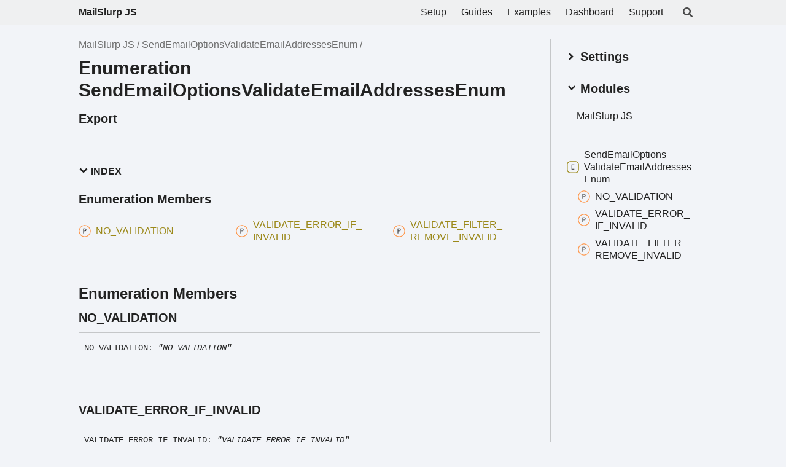

--- FILE ---
content_type: text/css; charset=utf-8
request_url: https://js.mailslurp.com/assets/style.css
body_size: 5093
content:
:root {
    /* Light */
    --light-color-background: #f2f4f8;
    --light-color-background-secondary: #eff0f1;
    --light-color-warning-text: #222;
    --light-color-background-warning: #e6e600;
    --light-color-icon-background: var(--light-color-background);
    --light-color-accent: #c5c7c9;
    --light-color-text: #222;
    --light-color-text-aside: #707070;
    --light-color-link: #4da6ff;
    --light-color-ts: #db1373;
    --light-color-ts-interface: #139d2c;
    --light-color-ts-enum: #9c891a;
    --light-color-ts-class: #2484e5;
    --light-color-ts-function: #572be7;
    --light-color-ts-namespace: #b111c9;
    --light-color-ts-private: #707070;
    --light-color-ts-variable: #4d68ff;
    --light-external-icon: url("data:image/svg+xml;utf8,<svg xmlns='http://www.w3.org/2000/svg' viewBox='0 0 100 100' width='10' height='10'><path fill-opacity='0' stroke='%23000' stroke-width='10' d='m43,35H5v60h60V57M45,5v10l10,10-30,30 20,20 30-30 10,10h10V5z'/></svg>");
    --light-color-scheme: light;

    /* Dark */
    --dark-color-background: #2b2e33;
    --dark-color-background-secondary: #1e2024;
    --dark-color-background-warning: #bebe00;
    --dark-color-warning-text: #222;
    --dark-color-icon-background: var(--dark-color-background-secondary);
    --dark-color-accent: #9096a2;
    --dark-color-text: #f5f5f5;
    --dark-color-text-aside: #dddddd;
    --dark-color-link: #00aff4;
    --dark-color-ts: #ff6492;
    --dark-color-ts-interface: #6cff87;
    --dark-color-ts-enum: #f4d93e;
    --dark-color-ts-class: #61b0ff;
    --dark-color-ts-function: #9772ff;
    --dark-color-ts-namespace: #e14dff;
    --dark-color-ts-private: #e2e2e2;
    --dark-color-ts-variable: #4d68ff;
    --dark-external-icon: url("data:image/svg+xml;utf8,<svg xmlns='http://www.w3.org/2000/svg' viewBox='0 0 100 100' width='10' height='10'><path fill-opacity='0' stroke='%23fff' stroke-width='10' d='m43,35H5v60h60V57M45,5v10l10,10-30,30 20,20 30-30 10,10h10V5z'/></svg>");
    --dark-color-scheme: dark;
}

@media (prefers-color-scheme: light) {
    :root {
        --color-background: var(--light-color-background);
        --color-background-secondary: var(--light-color-background-secondary);
        --color-background-warning: var(--light-color-background-warning);
        --color-warning-text: var(--light-color-warning-text);
        --color-icon-background: var(--light-color-icon-background);
        --color-accent: var(--light-color-accent);
        --color-text: var(--light-color-text);
        --color-text-aside: var(--light-color-text-aside);
        --color-link: var(--light-color-link);
        --color-ts: var(--light-color-ts);
        --color-ts-interface: var(--light-color-ts-interface);
        --color-ts-enum: var(--light-color-ts-enum);
        --color-ts-class: var(--light-color-ts-class);
        --color-ts-function: var(--light-color-ts-function);
        --color-ts-namespace: var(--light-color-ts-namespace);
        --color-ts-private: var(--light-color-ts-private);
        --color-ts-variable: var(--light-color-ts-variable);
        --external-icon: var(--light-external-icon);
        --color-scheme: var(--light-color-scheme);
    }
}

@media (prefers-color-scheme: dark) {
    :root {
        --color-background: var(--dark-color-background);
        --color-background-secondary: var(--dark-color-background-secondary);
        --color-background-warning: var(--dark-color-background-warning);
        --color-warning-text: var(--dark-color-warning-text);
        --color-icon-background: var(--dark-color-icon-background);
        --color-accent: var(--dark-color-accent);
        --color-text: var(--dark-color-text);
        --color-text-aside: var(--dark-color-text-aside);
        --color-link: var(--dark-color-link);
        --color-ts: var(--dark-color-ts);
        --color-ts-interface: var(--dark-color-ts-interface);
        --color-ts-enum: var(--dark-color-ts-enum);
        --color-ts-class: var(--dark-color-ts-class);
        --color-ts-function: var(--dark-color-ts-function);
        --color-ts-namespace: var(--dark-color-ts-namespace);
        --color-ts-private: var(--dark-color-ts-private);
        --color-ts-variable: var(--dark-color-ts-variable);
        --external-icon: var(--dark-external-icon);
        --color-scheme: var(--dark-color-scheme);
    }
}

html {
    color-scheme: var(--color-scheme);
}

body {
    margin: 0;
}

:root[data-theme="light"] {
    --color-background: var(--light-color-background);
    --color-background-secondary: var(--light-color-background-secondary);
    --color-background-warning: var(--light-color-background-warning);
    --color-warning-text: var(--light-color-warning-text);
    --color-icon-background: var(--light-color-icon-background);
    --color-accent: var(--light-color-accent);
    --color-text: var(--light-color-text);
    --color-text-aside: var(--light-color-text-aside);
    --color-link: var(--light-color-link);
    --color-ts: var(--light-color-ts);
    --color-ts-interface: var(--light-color-ts-interface);
    --color-ts-enum: var(--light-color-ts-enum);
    --color-ts-class: var(--light-color-ts-class);
    --color-ts-function: var(--light-color-ts-function);
    --color-ts-namespace: var(--light-color-ts-namespace);
    --color-ts-private: var(--light-color-ts-private);
    --color-ts-variable: var(--light-color-ts-variable);
    --external-icon: var(--light-external-icon);
    --color-scheme: var(--light-color-scheme);
}

:root[data-theme="dark"] {
    --color-background: var(--dark-color-background);
    --color-background-secondary: var(--dark-color-background-secondary);
    --color-background-warning: var(--dark-color-background-warning);
    --color-warning-text: var(--dark-color-warning-text);
    --color-icon-background: var(--dark-color-icon-background);
    --color-accent: var(--dark-color-accent);
    --color-text: var(--dark-color-text);
    --color-text-aside: var(--dark-color-text-aside);
    --color-link: var(--dark-color-link);
    --color-ts: var(--dark-color-ts);
    --color-ts-interface: var(--dark-color-ts-interface);
    --color-ts-enum: var(--dark-color-ts-enum);
    --color-ts-class: var(--dark-color-ts-class);
    --color-ts-function: var(--dark-color-ts-function);
    --color-ts-namespace: var(--dark-color-ts-namespace);
    --color-ts-private: var(--dark-color-ts-private);
    --color-ts-variable: var(--dark-color-ts-variable);
    --external-icon: var(--dark-external-icon);
    --color-scheme: var(--dark-color-scheme);
}

.always-visible,
.always-visible .tsd-signatures {
    display: inherit !important;
}

h1,
h2,
h3,
h4,
h5,
h6 {
    line-height: 1.2;
}

h1 {
    font-size: 1.875rem;
    margin: 0.67rem 0;
}

h2 {
    font-size: 1.5rem;
    margin: 0.83rem 0;
}

h3 {
    font-size: 1.25rem;
    margin: 1rem 0;
}

h4 {
    font-size: 1.05rem;
    margin: 1.33rem 0;
}

h5 {
    font-size: 1rem;
    margin: 1.5rem 0;
}

h6 {
    font-size: 0.875rem;
    margin: 2.33rem 0;
}

.uppercase {
    text-transform: uppercase;
}

pre {
    white-space: pre;
    white-space: pre-wrap;
    word-wrap: break-word;
}

dl,
menu,
ol,
ul {
    margin: 1em 0;
}

dd {
    margin: 0 0 0 40px;
}

.container {
    max-width: 1600px;
    padding: 0 2rem;
}

@media (min-width: 640px) {
    .container {
        padding: 0 4rem;
    }
}
@media (min-width: 1200px) {
    .container {
        padding: 0 8rem;
    }
}
@media (min-width: 1600px) {
    .container {
        padding: 0 12rem;
    }
}

/* Footer */
.tsd-generator {
    border-top: 1px solid var(--color-accent);
    padding-top: 1rem;
    padding-bottom: 1rem;
    max-height: 3.5rem;
}

.tsd-generator > p {
    margin-top: 0;
    margin-bottom: 0;
    padding: 0 1rem;
}

.container-main {
    display: flex;
    justify-content: space-between;
    position: relative;
    margin: 0 auto;
}

.col-4,
.col-8 {
    box-sizing: border-box;
    float: left;
    padding: 2rem 1rem;
}

.col-4 {
    flex: 0 0 25%;
}
.col-8 {
    flex: 1 0;
    flex-wrap: wrap;
    padding-left: 0;
}

@keyframes fade-in {
    from {
        opacity: 0;
    }
    to {
        opacity: 1;
    }
}
@keyframes fade-out {
    from {
        opacity: 1;
        visibility: visible;
    }
    to {
        opacity: 0;
    }
}
@keyframes fade-in-delayed {
    0% {
        opacity: 0;
    }
    33% {
        opacity: 0;
    }
    100% {
        opacity: 1;
    }
}
@keyframes fade-out-delayed {
    0% {
        opacity: 1;
        visibility: visible;
    }
    66% {
        opacity: 0;
    }
    100% {
        opacity: 0;
    }
}
@keyframes shift-to-left {
    from {
        transform: translate(0, 0);
    }
    to {
        transform: translate(-25%, 0);
    }
}
@keyframes unshift-to-left {
    from {
        transform: translate(-25%, 0);
    }
    to {
        transform: translate(0, 0);
    }
}
@keyframes pop-in-from-right {
    from {
        transform: translate(100%, 0);
    }
    to {
        transform: translate(0, 0);
    }
}
@keyframes pop-out-to-right {
    from {
        transform: translate(0, 0);
        visibility: visible;
    }
    to {
        transform: translate(100%, 0);
    }
}
body {
    background: var(--color-background);
    font-family: "Segoe UI", sans-serif;
    font-size: 16px;
    color: var(--color-text);
}

a {
    color: var(--color-link);
    text-decoration: none;
}
a:hover {
    text-decoration: underline;
}
a.external[target="_blank"] {
    background-image: var(--external-icon);
    background-position: top 3px right;
    background-repeat: no-repeat;
    padding-right: 13px;
}

code,
pre {
    font-family: Menlo, Monaco, Consolas, "Courier New", monospace;
    padding: 0.2em;
    margin: 0;
    font-size: 0.875rem;
    border-radius: 0.8em;
}

pre {
    padding: 10px;
    border: 0.1em solid var(--color-accent);
}
pre code {
    padding: 0;
    font-size: 100%;
}

blockquote {
    margin: 1em 0;
    padding-left: 1em;
    border-left: 4px solid gray;
}

.tsd-typography {
    line-height: 1.333em;
}
.tsd-typography ul {
    list-style: square;
    padding: 0 0 0 20px;
    margin: 0;
}
.tsd-typography h4,
.tsd-typography .tsd-index-panel h3,
.tsd-index-panel .tsd-typography h3,
.tsd-typography h5,
.tsd-typography h6 {
    font-size: 1em;
    margin: 0;
}
.tsd-typography h5,
.tsd-typography h6 {
    font-weight: normal;
}
.tsd-typography p,
.tsd-typography ul,
.tsd-typography ol {
    margin: 1em 0;
}

@media (max-width: 1024px) {
    html .col-content {
        float: none;
        max-width: 100%;
        width: 100%;
        padding-top: 3rem;
    }
    html .col-menu {
        position: fixed !important;
        overflow-y: auto;
        -webkit-overflow-scrolling: touch;
        z-index: 1024;
        top: 0 !important;
        bottom: 0 !important;
        left: auto !important;
        right: 0 !important;
        padding: 1.5rem 1.5rem 0 0;
        max-width: 25rem;
        visibility: hidden;
        background-color: var(--color-background);
        transform: translate(100%, 0);
    }
    html .col-menu > *:last-child {
        padding-bottom: 20px;
    }
    html .overlay {
        content: "";
        display: block;
        position: fixed;
        z-index: 1023;
        top: 0;
        left: 0;
        right: 0;
        bottom: 0;
        background-color: rgba(0, 0, 0, 0.75);
        visibility: hidden;
    }

    .to-has-menu .overlay {
        animation: fade-in 0.4s;
    }

    .to-has-menu :is(header, footer, .col-content) {
        animation: shift-to-left 0.4s;
    }

    .to-has-menu .col-menu {
        animation: pop-in-from-right 0.4s;
    }

    .from-has-menu .overlay {
        animation: fade-out 0.4s;
    }

    .from-has-menu :is(header, footer, .col-content) {
        animation: unshift-to-left 0.4s;
    }

    .from-has-menu .col-menu {
        animation: pop-out-to-right 0.4s;
    }

    .has-menu body {
        overflow: hidden;
    }
    .has-menu .overlay {
        visibility: visible;
    }
    .has-menu :is(header, footer, .col-content) {
        transform: translate(-25%, 0);
    }
    .has-menu .col-menu {
        visibility: visible;
        transform: translate(0, 0);
        display: grid;
        align-items: center;
        grid-template-rows: auto 1fr;
        grid-gap: 1.5rem;
        max-height: 100vh;
        padding: 1rem 2rem;
    }
    .has-menu .tsd-navigation {
        max-height: 100%;
    }
}

.tsd-breadcrumb {
    margin: 0;
    padding: 0;
    color: var(--color-text-aside);
}
.tsd-breadcrumb a {
    color: var(--color-text-aside);
    text-decoration: none;
}
.tsd-breadcrumb a:hover {
    text-decoration: underline;
}
.tsd-breadcrumb li {
    display: inline;
}
.tsd-breadcrumb li:after {
    content: " / ";
}

.tsd-comment-tags {
    display: flex;
    flex-direction: column;
}
dl.tsd-comment-tag-group {
    display: flex;
    align-items: center;
    overflow: hidden;
    margin: 0.5em 0;
}
dl.tsd-comment-tag-group dt {
    display: flex;
    margin-right: 0.5em;
    font-size: 0.875em;
    font-weight: normal;
}
dl.tsd-comment-tag-group dd {
    margin: 0;
}
code.tsd-tag {
    padding: 0.25em 0.4em;
    border: 0.1em solid var(--color-accent);
    margin-right: 0.25em;
    font-size: 70%;
}
h1 code.tsd-tag:first-of-type {
    margin-left: 0.25em;
}

dl.tsd-comment-tag-group dd:before,
dl.tsd-comment-tag-group dd:after {
    content: " ";
}
dl.tsd-comment-tag-group dd pre,
dl.tsd-comment-tag-group dd:after {
    clear: both;
}
dl.tsd-comment-tag-group p {
    margin: 0;
}

.tsd-panel.tsd-comment .lead {
    font-size: 1.1em;
    line-height: 1.333em;
    margin-bottom: 2em;
}
.tsd-panel.tsd-comment .lead:last-child {
    margin-bottom: 0;
}

.tsd-filter-visibility h4 {
    font-size: 1rem;
    padding-top: 0.75rem;
    padding-bottom: 0.5rem;
    margin: 0;
}
.tsd-filter-item:not(:last-child) {
    margin-bottom: 0.5rem;
}
.tsd-filter-input {
    display: flex;
    width: fit-content;
    width: -moz-fit-content;
    align-items: center;
    user-select: none;
    -webkit-user-select: none;
    -moz-user-select: none;
    -ms-user-select: none;
    cursor: pointer;
}
.tsd-filter-input input[type="checkbox"] {
    cursor: pointer;
    position: absolute;
    width: 1.5em;
    height: 1.5em;
    opacity: 0;
}
.tsd-filter-input input[type="checkbox"]:disabled {
    pointer-events: none;
}
.tsd-filter-input svg {
    cursor: pointer;
    width: 1.5em;
    height: 1.5em;
    margin-right: 0.5em;
    border-radius: 0.33em;
    /* Leaving this at full opacity breaks event listeners on Firefox.
    Don't remove unless you know what you're doing. */
    opacity: 0.99;
}
.tsd-filter-input input[type="checkbox"]:focus + svg {
    transform: scale(0.95);
}
.tsd-filter-input input[type="checkbox"]:focus:not(:focus-visible) + svg {
    transform: scale(1);
}
.tsd-checkbox-background {
    fill: var(--color-accent);
}
input[type="checkbox"]:checked ~ svg .tsd-checkbox-checkmark {
    stroke: var(--color-text);
}
.tsd-filter-input input:disabled ~ svg > .tsd-checkbox-background {
    fill: var(--color-background);
    stroke: var(--color-accent);
    stroke-width: 0.25rem;
}
.tsd-filter-input input:disabled ~ svg > .tsd-checkbox-checkmark {
    stroke: var(--color-accent);
}

.tsd-theme-toggle {
    padding-top: 0.75rem;
}
.tsd-theme-toggle > h4 {
    display: inline;
    vertical-align: middle;
    margin-right: 0.75rem;
}

.tsd-hierarchy {
    list-style: square;
    margin: 0;
}
.tsd-hierarchy .target {
    font-weight: bold;
}

.tsd-panel-group.tsd-index-group {
    margin-bottom: 0;
}
.tsd-index-panel .tsd-index-list {
    list-style: none;
    line-height: 1.333em;
    margin: 0;
    padding: 0.25rem 0 0 0;
    overflow: hidden;
    display: grid;
    grid-template-columns: repeat(3, 1fr);
    column-gap: 1rem;
    grid-template-rows: auto;
}
@media (max-width: 1024px) {
    .tsd-index-panel .tsd-index-list {
        grid-template-columns: repeat(2, 1fr);
    }
}
@media (max-width: 768px) {
    .tsd-index-panel .tsd-index-list {
        grid-template-columns: repeat(1, 1fr);
    }
}
.tsd-index-panel .tsd-index-list li {
    -webkit-page-break-inside: avoid;
    -moz-page-break-inside: avoid;
    -ms-page-break-inside: avoid;
    -o-page-break-inside: avoid;
    page-break-inside: avoid;
}
.tsd-index-panel a,
.tsd-index-panel a.tsd-parent-kind-module {
    color: var(--color-ts);
}
.tsd-index-panel a.tsd-parent-kind-interface {
    color: var(--color-ts-interface);
}
.tsd-index-panel a.tsd-parent-kind-enum {
    color: var(--color-ts-enum);
}
.tsd-index-panel a.tsd-parent-kind-class {
    color: var(--color-ts-class);
}
.tsd-index-panel a.tsd-kind-module {
    color: var(--color-ts-namespace);
}
.tsd-index-panel a.tsd-kind-interface {
    color: var(--color-ts-interface);
}
.tsd-index-panel a.tsd-kind-enum {
    color: var(--color-ts-enum);
}
.tsd-index-panel a.tsd-kind-class {
    color: var(--color-ts-class);
}
.tsd-index-panel a.tsd-kind-function {
    color: var(--color-ts-function);
}
.tsd-index-panel a.tsd-kind-namespace {
    color: var(--color-ts-namespace);
}
.tsd-index-panel a.tsd-kind-variable {
    color: var(--color-ts-variable);
}
.tsd-index-panel a.tsd-is-private {
    color: var(--color-ts-private);
}

.tsd-flag {
    display: inline-block;
    padding: 0.25em 0.4em;
    border-radius: 4px;
    color: var(--color-comment-tag-text);
    background-color: var(--color-comment-tag);
    text-indent: 0;
    font-size: 75%;
    line-height: 1;
    font-weight: normal;
}

.tsd-anchor {
    position: absolute;
    top: -100px;
}

.tsd-member {
    position: relative;
}
.tsd-member .tsd-anchor + h3 {
    display: flex;
    align-items: center;
    margin-top: 0;
    margin-bottom: 0;
    border-bottom: none;
}
.tsd-member [data-tsd-kind] {
    color: var(--color-ts);
}
.tsd-member [data-tsd-kind="Interface"] {
    color: var(--color-ts-interface);
}
.tsd-member [data-tsd-kind="Enum"] {
    color: var(--color-ts-enum);
}
.tsd-member [data-tsd-kind="Class"] {
    color: var(--color-ts-class);
}
.tsd-member [data-tsd-kind="Private"] {
    color: var(--color-ts-private);
}

.tsd-navigation a {
    display: block;
    margin: 0.4rem 0;
    border-left: 2px solid transparent;
    color: var(--color-text);
    text-decoration: none;
    transition: border-left-color 0.1s;
}
.tsd-navigation a:hover {
    text-decoration: underline;
}
.tsd-navigation ul {
    margin: 0;
    padding: 0;
    list-style: none;
}
.tsd-navigation li {
    padding: 0;
}

.tsd-navigation.primary .tsd-accordion-details > ul {
    margin-top: 0.75rem;
}
.tsd-navigation.primary a {
    padding: 0.75rem 0.5rem;
    margin: 0;
}
.tsd-navigation.primary ul li a {
    margin-left: 0.5rem;
}
.tsd-navigation.primary ul li li a {
    margin-left: 1.5rem;
}
.tsd-navigation.primary ul li li li a {
    margin-left: 2.5rem;
}
.tsd-navigation.primary ul li li li li a {
    margin-left: 3.5rem;
}
.tsd-navigation.primary ul li li li li li a {
    margin-left: 4.5rem;
}
.tsd-navigation.primary ul li li li li li li a {
    margin-left: 5.5rem;
}
.tsd-navigation.primary li.current > a {
    border-left: 0.15rem var(--color-text) solid;
}
.tsd-navigation.primary li.selected > a {
    font-weight: bold;
    border-left: 0.2rem var(--color-text) solid;
}
.tsd-navigation.primary ul li a:hover {
    border-left: 0.2rem var(--color-text-aside) solid;
}
.tsd-navigation.primary li.globals + li > span,
.tsd-navigation.primary li.globals + li > a {
    padding-top: 20px;
}

.tsd-navigation.secondary.tsd-navigation--toolbar-hide {
    max-height: calc(100vh - 1rem);
    top: 0.5rem;
}
.tsd-navigation.secondary > ul {
    display: inline;
    padding-right: 0.5rem;
    transition: opacity 0.2s;
}
.tsd-navigation.secondary ul li a {
    padding-left: 0;
}
.tsd-navigation.secondary ul li li a {
    padding-left: 1.1rem;
}
.tsd-navigation.secondary ul li li li a {
    padding-left: 2.2rem;
}
.tsd-navigation.secondary ul li li li li a {
    padding-left: 3.3rem;
}
.tsd-navigation.secondary ul li li li li li a {
    padding-left: 4.4rem;
}
.tsd-navigation.secondary ul li li li li li li a {
    padding-left: 5.5rem;
}

#tsd-sidebar-links a {
    margin-top: 0;
    margin-bottom: 0.5rem;
    line-height: 1.25rem;
}
#tsd-sidebar-links a:last-of-type {
    margin-bottom: 0;
}

a.tsd-index-link {
    margin: 0.25rem 0;
    font-size: 1rem;
    line-height: 1.25rem;
    display: inline-flex;
    align-items: center;
}
.tsd-accordion-summary > h1,
.tsd-accordion-summary > h2,
.tsd-accordion-summary > h3,
.tsd-accordion-summary > h4,
.tsd-accordion-summary > h5 {
    display: inline-flex;
    align-items: center;
    vertical-align: middle;
    margin-bottom: 0;
    user-select: none;
    -moz-user-select: none;
    -webkit-user-select: none;
    -ms-user-select: none;
}
.tsd-accordion-summary {
    display: block;
    cursor: pointer;
}
.tsd-accordion-summary > * {
    margin-top: 0;
    margin-bottom: 0;
    padding-top: 0;
    padding-bottom: 0;
}
.tsd-accordion-summary::-webkit-details-marker {
    display: none;
}
.tsd-index-accordion .tsd-accordion-summary svg {
    margin-right: 0.25rem;
}
.tsd-index-content > :not(:first-child) {
    margin-top: 0.75rem;
}
.tsd-index-heading {
    margin-top: 1.5rem;
    margin-bottom: 0.75rem;
}

.tsd-kind-icon {
    margin-right: 0.5rem;
    width: 1.25rem;
    height: 1.25rem;
    min-width: 1.25rem;
    min-height: 1.25rem;
}
.tsd-kind-icon path {
    transform-origin: center;
    transform: scale(1.1);
}
.tsd-signature > .tsd-kind-icon {
    margin-right: 0.8rem;
}

@media (min-width: 1024px) {
    .col-content {
        margin: 2rem auto;
    }

    .menu-sticky-wrap {
        position: sticky;
        height: calc(100vh - 2rem);
        top: 4rem;
        right: 0;
        padding: 0 1.5rem;
        padding-top: 1rem;
        margin-top: 3rem;
        transition: 0.3s ease-in-out;
        transition-property: top, padding-top, padding, height;
        overflow-y: auto;
    }
    .col-menu {
        border-left: 1px solid var(--color-accent);
    }
    .col-menu--hide {
        top: 1rem;
    }
    .col-menu .tsd-navigation:not(:last-child) {
        padding-bottom: 1.75rem;
    }
}

.tsd-panel {
    margin-bottom: 2.5rem;
}
.tsd-panel.tsd-member {
    margin-bottom: 4rem;
}
.tsd-panel:empty {
    display: none;
}
.tsd-panel > h1,
.tsd-panel > h2,
.tsd-panel > h3 {
    margin: 1.5rem -1.5rem 0.75rem -1.5rem;
    padding: 0 1.5rem 0.75rem 1.5rem;
}
.tsd-panel > h1.tsd-before-signature,
.tsd-panel > h2.tsd-before-signature,
.tsd-panel > h3.tsd-before-signature {
    margin-bottom: 0;
    border-bottom: none;
}

.tsd-panel-group {
    margin: 4rem 0;
}
.tsd-panel-group.tsd-index-group {
    margin: 2rem 0;
}
.tsd-panel-group.tsd-index-group details {
    margin: 2rem 0;
}

#tsd-search {
    transition: background-color 0.2s;
}
#tsd-search .title {
    position: relative;
    z-index: 2;
}
#tsd-search .field {
    position: absolute;
    left: 0;
    top: 0;
    right: 2.5rem;
    height: 100%;
}
#tsd-search .field input {
    box-sizing: border-box;
    position: relative;
    top: -50px;
    z-index: 1;
    width: 100%;
    padding: 0 10px;
    opacity: 0;
    outline: 0;
    border: 0;
    background: transparent;
    color: var(--color-text);
}
#tsd-search .field label {
    position: absolute;
    overflow: hidden;
    right: -40px;
}
#tsd-search .field input,
#tsd-search .title,
#tsd-toolbar-links a {
    transition: opacity 0.2s;
}
#tsd-search .results {
    position: absolute;
    visibility: hidden;
    top: 40px;
    width: 100%;
    margin: 0;
    padding: 0;
    list-style: none;
    box-shadow: 0 0 4px rgba(0, 0, 0, 0.25);
}
#tsd-search .results li {
    padding: 0 10px;
    background-color: var(--color-background);
}
#tsd-search .results li:nth-child(even) {
    background-color: var(--color-background-secondary);
}
#tsd-search .results li.state {
    display: none;
}
#tsd-search .results li.current,
#tsd-search .results li:hover {
    background-color: var(--color-accent);
}
#tsd-search .results a {
    display: block;
}
#tsd-search .results a:before {
    top: 10px;
}
#tsd-search .results span.parent {
    color: var(--color-text-aside);
    font-weight: normal;
}
#tsd-search.has-focus {
    background-color: var(--color-accent);
}
#tsd-search.has-focus .field input {
    top: 0;
    opacity: 1;
}
#tsd-search.has-focus .title,
#tsd-search.has-focus #tsd-toolbar-links a {
    z-index: 0;
    opacity: 0;
}
#tsd-search.has-focus .results {
    visibility: visible;
}
#tsd-search.loading .results li.state.loading {
    display: block;
}
#tsd-search.failure .results li.state.failure {
    display: block;
}

#tsd-toolbar-links {
    position: absolute;
    top: 0;
    right: 2rem;
    height: 100%;
    display: flex;
    align-items: center;
    justify-content: flex-end;
}
#tsd-toolbar-links a {
    margin-left: 1.5rem;
}
#tsd-toolbar-links a:hover {
    text-decoration: underline;
}

.tsd-signature {
    margin: 0 0 1rem 0;
    padding: 1rem 0.5rem;
    border: 1px solid var(--color-accent);
    font-family: Menlo, Monaco, Consolas, "Courier New", monospace;
    font-size: 14px;
    overflow-x: auto;
}

.tsd-signature-symbol {
    color: var(--color-text-aside);
    font-weight: normal;
}

.tsd-signature-type {
    font-style: italic;
    font-weight: normal;
}

.tsd-signatures {
    padding: 0;
    margin: 0 0 1em 0;
    list-style-type: none;
}
.tsd-signatures .tsd-signature {
    margin: 0;
    border-color: var(--color-accent);
    border-width: 1px 0;
    transition: background-color 0.1s;
}
.tsd-description .tsd-signatures .tsd-signature {
    border-width: 1px;
}

ul.tsd-parameter-list,
ul.tsd-type-parameter-list {
    list-style: square;
    margin: 0;
    padding-left: 20px;
}
ul.tsd-parameter-list > li.tsd-parameter-signature,
ul.tsd-type-parameter-list > li.tsd-parameter-signature {
    list-style: none;
    margin-left: -20px;
}
ul.tsd-parameter-list h5,
ul.tsd-type-parameter-list h5 {
    font-size: 16px;
    margin: 1em 0 0.5em 0;
}
.tsd-sources {
    margin-top: 1rem;
    font-size: 0.875em;
}
.tsd-sources a {
    color: var(--color-text-aside);
    text-decoration: underline;
}
.tsd-sources ul {
    list-style: none;
    padding: 0;
}

.tsd-page-toolbar {
    position: fixed;
    z-index: 1;
    top: 0;
    left: 0;
    width: 100%;
    color: var(--color-text);
    background: var(--color-background-secondary);
    border-bottom: 1px var(--color-accent) solid;
    transition: transform 0.3s ease-in-out;
}
.tsd-page-toolbar a {
    color: var(--color-text);
    text-decoration: none;
}
.tsd-page-toolbar a.title {
    font-weight: bold;
}
.tsd-page-toolbar a.title:hover {
    text-decoration: underline;
}
.tsd-page-toolbar .tsd-toolbar-contents {
    display: flex;
    justify-content: space-between;
    height: 2.5rem;
    margin: 0 auto;
}
.tsd-page-toolbar .table-cell {
    position: relative;
    white-space: nowrap;
    line-height: 40px;
}
.tsd-page-toolbar .table-cell:first-child {
    width: 100%;
}
.tsd-page-toolbar .tsd-toolbar-icon {
    box-sizing: border-box;
    line-height: 0;
    padding: 12px 0;
}

.tsd-page-toolbar--hide {
    transform: translateY(-100%);
}

.tsd-widget {
    display: inline-block;
    overflow: hidden;
    opacity: 0.8;
    height: 40px;
    transition: opacity 0.1s, background-color 0.2s;
    vertical-align: bottom;
    cursor: pointer;
}
.tsd-widget:hover {
    opacity: 0.9;
}
.tsd-widget.active {
    opacity: 1;
    background-color: var(--color-accent);
}
.tsd-widget.no-caption {
    width: 40px;
}
.tsd-widget.no-caption:before {
    margin: 0;
}

.tsd-widget.options,
.tsd-widget.menu {
    display: none;
}
@media (max-width: 1024px) {
    .tsd-widget.options,
    .tsd-widget.menu {
        display: inline-block;
    }
}
input[type="checkbox"] + .tsd-widget:before {
    background-position: -120px 0;
}
input[type="checkbox"]:checked + .tsd-widget:before {
    background-position: -160px 0;
}

img {
    max-width: 100%;
}

.tsd-anchor-icon {
    display: inline-flex;
    align-items: center;
    margin-left: 0.5rem;
    vertical-align: middle;
    color: var(--color-text);
}

.tsd-anchor-icon svg {
    width: 1em;
    height: 1em;
    visibility: hidden;
}

.tsd-anchor-link:hover > .tsd-anchor-icon svg {
    visibility: visible;
}

.deprecated {
    text-decoration: line-through;
}

.warning {
    padding: 1rem;
    color: var(--color-warning-text);
    background: var(--color-background-warning);
}

* {
    scrollbar-width: thin;
    scrollbar-color: var(--color-accent) var(--color-icon-background);
}

*::-webkit-scrollbar {
    width: 0.75rem;
}

*::-webkit-scrollbar-track {
    background: var(--color-icon-background);
}

*::-webkit-scrollbar-thumb {
    background-color: var(--color-accent);
    border-radius: 999rem;
    border: 0.25rem solid var(--color-icon-background);
}


--- FILE ---
content_type: application/javascript; charset=utf-8
request_url: https://js.mailslurp.com/assets/main.js
body_size: 12516
content:
"use strict";
"use strict";(()=>{var Qe=Object.create;var ae=Object.defineProperty;var Pe=Object.getOwnPropertyDescriptor;var Ce=Object.getOwnPropertyNames;var Oe=Object.getPrototypeOf,Re=Object.prototype.hasOwnProperty;var _e=(t,e)=>()=>(e||t((e={exports:{}}).exports,e),e.exports);var Me=(t,e,n,r)=>{if(e&&typeof e=="object"||typeof e=="function")for(let i of Ce(e))!Re.call(t,i)&&i!==n&&ae(t,i,{get:()=>e[i],enumerable:!(r=Pe(e,i))||r.enumerable});return t};var De=(t,e,n)=>(n=t!=null?Qe(Oe(t)):{},Me(e||!t||!t.__esModule?ae(n,"default",{value:t,enumerable:!0}):n,t));var de=_e((ce,he)=>{(function(){var t=function(e){var n=new t.Builder;return n.pipeline.add(t.trimmer,t.stopWordFilter,t.stemmer),n.searchPipeline.add(t.stemmer),e.call(n,n),n.build()};t.version="2.3.9";t.utils={},t.utils.warn=function(e){return function(n){e.console&&console.warn&&console.warn(n)}}(this),t.utils.asString=function(e){return e==null?"":e.toString()},t.utils.clone=function(e){if(e==null)return e;for(var n=Object.create(null),r=Object.keys(e),i=0;i<r.length;i++){var s=r[i],o=e[s];if(Array.isArray(o)){n[s]=o.slice();continue}if(typeof o=="string"||typeof o=="number"||typeof o=="boolean"){n[s]=o;continue}throw new TypeError("clone is not deep and does not support nested objects")}return n},t.FieldRef=function(e,n,r){this.docRef=e,this.fieldName=n,this._stringValue=r},t.FieldRef.joiner="/",t.FieldRef.fromString=function(e){var n=e.indexOf(t.FieldRef.joiner);if(n===-1)throw"malformed field ref string";var r=e.slice(0,n),i=e.slice(n+1);return new t.FieldRef(i,r,e)},t.FieldRef.prototype.toString=function(){return this._stringValue==null&&(this._stringValue=this.fieldName+t.FieldRef.joiner+this.docRef),this._stringValue};t.Set=function(e){if(this.elements=Object.create(null),e){this.length=e.length;for(var n=0;n<this.length;n++)this.elements[e[n]]=!0}else this.length=0},t.Set.complete={intersect:function(e){return e},union:function(){return this},contains:function(){return!0}},t.Set.empty={intersect:function(){return this},union:function(e){return e},contains:function(){return!1}},t.Set.prototype.contains=function(e){return!!this.elements[e]},t.Set.prototype.intersect=function(e){var n,r,i,s=[];if(e===t.Set.complete)return this;if(e===t.Set.empty)return e;this.length<e.length?(n=this,r=e):(n=e,r=this),i=Object.keys(n.elements);for(var o=0;o<i.length;o++){var a=i[o];a in r.elements&&s.push(a)}return new t.Set(s)},t.Set.prototype.union=function(e){return e===t.Set.complete?t.Set.complete:e===t.Set.empty?this:new t.Set(Object.keys(this.elements).concat(Object.keys(e.elements)))},t.idf=function(e,n){var r=0;for(var i in e)i!="_index"&&(r+=Object.keys(e[i]).length);var s=(n-r+.5)/(r+.5);return Math.log(1+Math.abs(s))},t.Token=function(e,n){this.str=e||"",this.metadata=n||{}},t.Token.prototype.toString=function(){return this.str},t.Token.prototype.update=function(e){return this.str=e(this.str,this.metadata),this},t.Token.prototype.clone=function(e){return e=e||function(n){return n},new t.Token(e(this.str,this.metadata),this.metadata)};t.tokenizer=function(e,n){if(e==null||e==null)return[];if(Array.isArray(e))return e.map(function(m){return new t.Token(t.utils.asString(m).toLowerCase(),t.utils.clone(n))});for(var r=e.toString().toLowerCase(),i=r.length,s=[],o=0,a=0;o<=i;o++){var u=r.charAt(o),l=o-a;if(u.match(t.tokenizer.separator)||o==i){if(l>0){var h=t.utils.clone(n)||{};h.position=[a,l],h.index=s.length,s.push(new t.Token(r.slice(a,o),h))}a=o+1}}return s},t.tokenizer.separator=/[\s\-]+/;t.Pipeline=function(){this._stack=[]},t.Pipeline.registeredFunctions=Object.create(null),t.Pipeline.registerFunction=function(e,n){n in this.registeredFunctions&&t.utils.warn("Overwriting existing registered function: "+n),e.label=n,t.Pipeline.registeredFunctions[e.label]=e},t.Pipeline.warnIfFunctionNotRegistered=function(e){var n=e.label&&e.label in this.registeredFunctions;n||t.utils.warn(`Function is not registered with pipeline. This may cause problems when serialising the index.
`,e)},t.Pipeline.load=function(e){var n=new t.Pipeline;return e.forEach(function(r){var i=t.Pipeline.registeredFunctions[r];if(i)n.add(i);else throw new Error("Cannot load unregistered function: "+r)}),n},t.Pipeline.prototype.add=function(){var e=Array.prototype.slice.call(arguments);e.forEach(function(n){t.Pipeline.warnIfFunctionNotRegistered(n),this._stack.push(n)},this)},t.Pipeline.prototype.after=function(e,n){t.Pipeline.warnIfFunctionNotRegistered(n);var r=this._stack.indexOf(e);if(r==-1)throw new Error("Cannot find existingFn");r=r+1,this._stack.splice(r,0,n)},t.Pipeline.prototype.before=function(e,n){t.Pipeline.warnIfFunctionNotRegistered(n);var r=this._stack.indexOf(e);if(r==-1)throw new Error("Cannot find existingFn");this._stack.splice(r,0,n)},t.Pipeline.prototype.remove=function(e){var n=this._stack.indexOf(e);n!=-1&&this._stack.splice(n,1)},t.Pipeline.prototype.run=function(e){for(var n=this._stack.length,r=0;r<n;r++){for(var i=this._stack[r],s=[],o=0;o<e.length;o++){var a=i(e[o],o,e);if(!(a==null||a===""))if(Array.isArray(a))for(var u=0;u<a.length;u++)s.push(a[u]);else s.push(a)}e=s}return e},t.Pipeline.prototype.runString=function(e,n){var r=new t.Token(e,n);return this.run([r]).map(function(i){return i.toString()})},t.Pipeline.prototype.reset=function(){this._stack=[]},t.Pipeline.prototype.toJSON=function(){return this._stack.map(function(e){return t.Pipeline.warnIfFunctionNotRegistered(e),e.label})};t.Vector=function(e){this._magnitude=0,this.elements=e||[]},t.Vector.prototype.positionForIndex=function(e){if(this.elements.length==0)return 0;for(var n=0,r=this.elements.length/2,i=r-n,s=Math.floor(i/2),o=this.elements[s*2];i>1&&(o<e&&(n=s),o>e&&(r=s),o!=e);)i=r-n,s=n+Math.floor(i/2),o=this.elements[s*2];if(o==e||o>e)return s*2;if(o<e)return(s+1)*2},t.Vector.prototype.insert=function(e,n){this.upsert(e,n,function(){throw"duplicate index"})},t.Vector.prototype.upsert=function(e,n,r){this._magnitude=0;var i=this.positionForIndex(e);this.elements[i]==e?this.elements[i+1]=r(this.elements[i+1],n):this.elements.splice(i,0,e,n)},t.Vector.prototype.magnitude=function(){if(this._magnitude)return this._magnitude;for(var e=0,n=this.elements.length,r=1;r<n;r+=2){var i=this.elements[r];e+=i*i}return this._magnitude=Math.sqrt(e)},t.Vector.prototype.dot=function(e){for(var n=0,r=this.elements,i=e.elements,s=r.length,o=i.length,a=0,u=0,l=0,h=0;l<s&&h<o;)a=r[l],u=i[h],a<u?l+=2:a>u?h+=2:a==u&&(n+=r[l+1]*i[h+1],l+=2,h+=2);return n},t.Vector.prototype.similarity=function(e){return this.dot(e)/this.magnitude()||0},t.Vector.prototype.toArray=function(){for(var e=new Array(this.elements.length/2),n=1,r=0;n<this.elements.length;n+=2,r++)e[r]=this.elements[n];return e},t.Vector.prototype.toJSON=function(){return this.elements};t.stemmer=function(){var e={ational:"ate",tional:"tion",enci:"ence",anci:"ance",izer:"ize",bli:"ble",alli:"al",entli:"ent",eli:"e",ousli:"ous",ization:"ize",ation:"ate",ator:"ate",alism:"al",iveness:"ive",fulness:"ful",ousness:"ous",aliti:"al",iviti:"ive",biliti:"ble",logi:"log"},n={icate:"ic",ative:"",alize:"al",iciti:"ic",ical:"ic",ful:"",ness:""},r="[^aeiou]",i="[aeiouy]",s=r+"[^aeiouy]*",o=i+"[aeiou]*",a="^("+s+")?"+o+s,u="^("+s+")?"+o+s+"("+o+")?$",l="^("+s+")?"+o+s+o+s,h="^("+s+")?"+i,m=new RegExp(a),v=new RegExp(l),b=new RegExp(u),y=new RegExp(h),E=/^(.+?)(ss|i)es$/,p=/^(.+?)([^s])s$/,f=/^(.+?)eed$/,S=/^(.+?)(ed|ing)$/,w=/.$/,k=/(at|bl|iz)$/,_=new RegExp("([^aeiouylsz])\\1$"),z=new RegExp("^"+s+i+"[^aeiouwxy]$"),H=/^(.+?[^aeiou])y$/,q=/^(.+?)(ational|tional|enci|anci|izer|bli|alli|entli|eli|ousli|ization|ation|ator|alism|iveness|fulness|ousness|aliti|iviti|biliti|logi)$/,$=/^(.+?)(icate|ative|alize|iciti|ical|ful|ness)$/,V=/^(.+?)(al|ance|ence|er|ic|able|ible|ant|ement|ment|ent|ou|ism|ate|iti|ous|ive|ize)$/,W=/^(.+?)(s|t)(ion)$/,P=/^(.+?)e$/,U=/ll$/,G=new RegExp("^"+s+i+"[^aeiouwxy]$"),N=function(c){var g,C,T,d,x,O,D;if(c.length<3)return c;if(T=c.substr(0,1),T=="y"&&(c=T.toUpperCase()+c.substr(1)),d=E,x=p,d.test(c)?c=c.replace(d,"$1$2"):x.test(c)&&(c=c.replace(x,"$1$2")),d=f,x=S,d.test(c)){var L=d.exec(c);d=m,d.test(L[1])&&(d=w,c=c.replace(d,""))}else if(x.test(c)){var L=x.exec(c);g=L[1],x=y,x.test(g)&&(c=g,x=k,O=_,D=z,x.test(c)?c=c+"e":O.test(c)?(d=w,c=c.replace(d,"")):D.test(c)&&(c=c+"e"))}if(d=H,d.test(c)){var L=d.exec(c);g=L[1],c=g+"i"}if(d=q,d.test(c)){var L=d.exec(c);g=L[1],C=L[2],d=m,d.test(g)&&(c=g+e[C])}if(d=$,d.test(c)){var L=d.exec(c);g=L[1],C=L[2],d=m,d.test(g)&&(c=g+n[C])}if(d=V,x=W,d.test(c)){var L=d.exec(c);g=L[1],d=v,d.test(g)&&(c=g)}else if(x.test(c)){var L=x.exec(c);g=L[1]+L[2],x=v,x.test(g)&&(c=g)}if(d=P,d.test(c)){var L=d.exec(c);g=L[1],d=v,x=b,O=G,(d.test(g)||x.test(g)&&!O.test(g))&&(c=g)}return d=U,x=v,d.test(c)&&x.test(c)&&(d=w,c=c.replace(d,"")),T=="y"&&(c=T.toLowerCase()+c.substr(1)),c};return function(M){return M.update(N)}}(),t.Pipeline.registerFunction(t.stemmer,"stemmer");t.generateStopWordFilter=function(e){var n=e.reduce(function(r,i){return r[i]=i,r},{});return function(r){if(r&&n[r.toString()]!==r.toString())return r}},t.stopWordFilter=t.generateStopWordFilter(["a","able","about","across","after","all","almost","also","am","among","an","and","any","are","as","at","be","because","been","but","by","can","cannot","could","dear","did","do","does","either","else","ever","every","for","from","get","got","had","has","have","he","her","hers","him","his","how","however","i","if","in","into","is","it","its","just","least","let","like","likely","may","me","might","most","must","my","neither","no","nor","not","of","off","often","on","only","or","other","our","own","rather","said","say","says","she","should","since","so","some","than","that","the","their","them","then","there","these","they","this","tis","to","too","twas","us","wants","was","we","were","what","when","where","which","while","who","whom","why","will","with","would","yet","you","your"]),t.Pipeline.registerFunction(t.stopWordFilter,"stopWordFilter");t.trimmer=function(e){return e.update(function(n){return n.replace(/^\W+/,"").replace(/\W+$/,"")})},t.Pipeline.registerFunction(t.trimmer,"trimmer");t.TokenSet=function(){this.final=!1,this.edges={},this.id=t.TokenSet._nextId,t.TokenSet._nextId+=1},t.TokenSet._nextId=1,t.TokenSet.fromArray=function(e){for(var n=new t.TokenSet.Builder,r=0,i=e.length;r<i;r++)n.insert(e[r]);return n.finish(),n.root},t.TokenSet.fromClause=function(e){return"editDistance"in e?t.TokenSet.fromFuzzyString(e.term,e.editDistance):t.TokenSet.fromString(e.term)},t.TokenSet.fromFuzzyString=function(e,n){for(var r=new t.TokenSet,i=[{node:r,editsRemaining:n,str:e}];i.length;){var s=i.pop();if(s.str.length>0){var o=s.str.charAt(0),a;o in s.node.edges?a=s.node.edges[o]:(a=new t.TokenSet,s.node.edges[o]=a),s.str.length==1&&(a.final=!0),i.push({node:a,editsRemaining:s.editsRemaining,str:s.str.slice(1)})}if(s.editsRemaining!=0){if("*"in s.node.edges)var u=s.node.edges["*"];else{var u=new t.TokenSet;s.node.edges["*"]=u}if(s.str.length==0&&(u.final=!0),i.push({node:u,editsRemaining:s.editsRemaining-1,str:s.str}),s.str.length>1&&i.push({node:s.node,editsRemaining:s.editsRemaining-1,str:s.str.slice(1)}),s.str.length==1&&(s.node.final=!0),s.str.length>=1){if("*"in s.node.edges)var l=s.node.edges["*"];else{var l=new t.TokenSet;s.node.edges["*"]=l}s.str.length==1&&(l.final=!0),i.push({node:l,editsRemaining:s.editsRemaining-1,str:s.str.slice(1)})}if(s.str.length>1){var h=s.str.charAt(0),m=s.str.charAt(1),v;m in s.node.edges?v=s.node.edges[m]:(v=new t.TokenSet,s.node.edges[m]=v),s.str.length==1&&(v.final=!0),i.push({node:v,editsRemaining:s.editsRemaining-1,str:h+s.str.slice(2)})}}}return r},t.TokenSet.fromString=function(e){for(var n=new t.TokenSet,r=n,i=0,s=e.length;i<s;i++){var o=e[i],a=i==s-1;if(o=="*")n.edges[o]=n,n.final=a;else{var u=new t.TokenSet;u.final=a,n.edges[o]=u,n=u}}return r},t.TokenSet.prototype.toArray=function(){for(var e=[],n=[{prefix:"",node:this}];n.length;){var r=n.pop(),i=Object.keys(r.node.edges),s=i.length;r.node.final&&(r.prefix.charAt(0),e.push(r.prefix));for(var o=0;o<s;o++){var a=i[o];n.push({prefix:r.prefix.concat(a),node:r.node.edges[a]})}}return e},t.TokenSet.prototype.toString=function(){if(this._str)return this._str;for(var e=this.final?"1":"0",n=Object.keys(this.edges).sort(),r=n.length,i=0;i<r;i++){var s=n[i],o=this.edges[s];e=e+s+o.id}return e},t.TokenSet.prototype.intersect=function(e){for(var n=new t.TokenSet,r=void 0,i=[{qNode:e,output:n,node:this}];i.length;){r=i.pop();for(var s=Object.keys(r.qNode.edges),o=s.length,a=Object.keys(r.node.edges),u=a.length,l=0;l<o;l++)for(var h=s[l],m=0;m<u;m++){var v=a[m];if(v==h||h=="*"){var b=r.node.edges[v],y=r.qNode.edges[h],E=b.final&&y.final,p=void 0;v in r.output.edges?(p=r.output.edges[v],p.final=p.final||E):(p=new t.TokenSet,p.final=E,r.output.edges[v]=p),i.push({qNode:y,output:p,node:b})}}}return n},t.TokenSet.Builder=function(){this.previousWord="",this.root=new t.TokenSet,this.uncheckedNodes=[],this.minimizedNodes={}},t.TokenSet.Builder.prototype.insert=function(e){var n,r=0;if(e<this.previousWord)throw new Error("Out of order word insertion");for(var i=0;i<e.length&&i<this.previousWord.length&&e[i]==this.previousWord[i];i++)r++;this.minimize(r),this.uncheckedNodes.length==0?n=this.root:n=this.uncheckedNodes[this.uncheckedNodes.length-1].child;for(var i=r;i<e.length;i++){var s=new t.TokenSet,o=e[i];n.edges[o]=s,this.uncheckedNodes.push({parent:n,char:o,child:s}),n=s}n.final=!0,this.previousWord=e},t.TokenSet.Builder.prototype.finish=function(){this.minimize(0)},t.TokenSet.Builder.prototype.minimize=function(e){for(var n=this.uncheckedNodes.length-1;n>=e;n--){var r=this.uncheckedNodes[n],i=r.child.toString();i in this.minimizedNodes?r.parent.edges[r.char]=this.minimizedNodes[i]:(r.child._str=i,this.minimizedNodes[i]=r.child),this.uncheckedNodes.pop()}};t.Index=function(e){this.invertedIndex=e.invertedIndex,this.fieldVectors=e.fieldVectors,this.tokenSet=e.tokenSet,this.fields=e.fields,this.pipeline=e.pipeline},t.Index.prototype.search=function(e){return this.query(function(n){var r=new t.QueryParser(e,n);r.parse()})},t.Index.prototype.query=function(e){for(var n=new t.Query(this.fields),r=Object.create(null),i=Object.create(null),s=Object.create(null),o=Object.create(null),a=Object.create(null),u=0;u<this.fields.length;u++)i[this.fields[u]]=new t.Vector;e.call(n,n);for(var u=0;u<n.clauses.length;u++){var l=n.clauses[u],h=null,m=t.Set.empty;l.usePipeline?h=this.pipeline.runString(l.term,{fields:l.fields}):h=[l.term];for(var v=0;v<h.length;v++){var b=h[v];l.term=b;var y=t.TokenSet.fromClause(l),E=this.tokenSet.intersect(y).toArray();if(E.length===0&&l.presence===t.Query.presence.REQUIRED){for(var p=0;p<l.fields.length;p++){var f=l.fields[p];o[f]=t.Set.empty}break}for(var S=0;S<E.length;S++)for(var w=E[S],k=this.invertedIndex[w],_=k._index,p=0;p<l.fields.length;p++){var f=l.fields[p],z=k[f],H=Object.keys(z),q=w+"/"+f,$=new t.Set(H);if(l.presence==t.Query.presence.REQUIRED&&(m=m.union($),o[f]===void 0&&(o[f]=t.Set.complete)),l.presence==t.Query.presence.PROHIBITED){a[f]===void 0&&(a[f]=t.Set.empty),a[f]=a[f].union($);continue}if(i[f].upsert(_,l.boost,function(Ie,ke){return Ie+ke}),!s[q]){for(var V=0;V<H.length;V++){var W=H[V],P=new t.FieldRef(W,f),U=z[W],G;(G=r[P])===void 0?r[P]=new t.MatchData(w,f,U):G.add(w,f,U)}s[q]=!0}}}if(l.presence===t.Query.presence.REQUIRED)for(var p=0;p<l.fields.length;p++){var f=l.fields[p];o[f]=o[f].intersect(m)}}for(var N=t.Set.complete,M=t.Set.empty,u=0;u<this.fields.length;u++){var f=this.fields[u];o[f]&&(N=N.intersect(o[f])),a[f]&&(M=M.union(a[f]))}var c=Object.keys(r),g=[],C=Object.create(null);if(n.isNegated()){c=Object.keys(this.fieldVectors);for(var u=0;u<c.length;u++){var P=c[u],T=t.FieldRef.fromString(P);r[P]=new t.MatchData}}for(var u=0;u<c.length;u++){var T=t.FieldRef.fromString(c[u]),d=T.docRef;if(N.contains(d)&&!M.contains(d)){var x=this.fieldVectors[T],O=i[T.fieldName].similarity(x),D;if((D=C[d])!==void 0)D.score+=O,D.matchData.combine(r[T]);else{var L={ref:d,score:O,matchData:r[T]};C[d]=L,g.push(L)}}}return g.sort(function(Se,Te){return Te.score-Se.score})},t.Index.prototype.toJSON=function(){var e=Object.keys(this.invertedIndex).sort().map(function(r){return[r,this.invertedIndex[r]]},this),n=Object.keys(this.fieldVectors).map(function(r){return[r,this.fieldVectors[r].toJSON()]},this);return{version:t.version,fields:this.fields,fieldVectors:n,invertedIndex:e,pipeline:this.pipeline.toJSON()}},t.Index.load=function(e){var n={},r={},i=e.fieldVectors,s=Object.create(null),o=e.invertedIndex,a=new t.TokenSet.Builder,u=t.Pipeline.load(e.pipeline);e.version!=t.version&&t.utils.warn("Version mismatch when loading serialised index. Current version of lunr '"+t.version+"' does not match serialized index '"+e.version+"'");for(var l=0;l<i.length;l++){var h=i[l],m=h[0],v=h[1];r[m]=new t.Vector(v)}for(var l=0;l<o.length;l++){var h=o[l],b=h[0],y=h[1];a.insert(b),s[b]=y}return a.finish(),n.fields=e.fields,n.fieldVectors=r,n.invertedIndex=s,n.tokenSet=a.root,n.pipeline=u,new t.Index(n)};t.Builder=function(){this._ref="id",this._fields=Object.create(null),this._documents=Object.create(null),this.invertedIndex=Object.create(null),this.fieldTermFrequencies={},this.fieldLengths={},this.tokenizer=t.tokenizer,this.pipeline=new t.Pipeline,this.searchPipeline=new t.Pipeline,this.documentCount=0,this._b=.75,this._k1=1.2,this.termIndex=0,this.metadataWhitelist=[]},t.Builder.prototype.ref=function(e){this._ref=e},t.Builder.prototype.field=function(e,n){if(/\//.test(e))throw new RangeError("Field '"+e+"' contains illegal character '/'");this._fields[e]=n||{}},t.Builder.prototype.b=function(e){e<0?this._b=0:e>1?this._b=1:this._b=e},t.Builder.prototype.k1=function(e){this._k1=e},t.Builder.prototype.add=function(e,n){var r=e[this._ref],i=Object.keys(this._fields);this._documents[r]=n||{},this.documentCount+=1;for(var s=0;s<i.length;s++){var o=i[s],a=this._fields[o].extractor,u=a?a(e):e[o],l=this.tokenizer(u,{fields:[o]}),h=this.pipeline.run(l),m=new t.FieldRef(r,o),v=Object.create(null);this.fieldTermFrequencies[m]=v,this.fieldLengths[m]=0,this.fieldLengths[m]+=h.length;for(var b=0;b<h.length;b++){var y=h[b];if(v[y]==null&&(v[y]=0),v[y]+=1,this.invertedIndex[y]==null){var E=Object.create(null);E._index=this.termIndex,this.termIndex+=1;for(var p=0;p<i.length;p++)E[i[p]]=Object.create(null);this.invertedIndex[y]=E}this.invertedIndex[y][o][r]==null&&(this.invertedIndex[y][o][r]=Object.create(null));for(var f=0;f<this.metadataWhitelist.length;f++){var S=this.metadataWhitelist[f],w=y.metadata[S];this.invertedIndex[y][o][r][S]==null&&(this.invertedIndex[y][o][r][S]=[]),this.invertedIndex[y][o][r][S].push(w)}}}},t.Builder.prototype.calculateAverageFieldLengths=function(){for(var e=Object.keys(this.fieldLengths),n=e.length,r={},i={},s=0;s<n;s++){var o=t.FieldRef.fromString(e[s]),a=o.fieldName;i[a]||(i[a]=0),i[a]+=1,r[a]||(r[a]=0),r[a]+=this.fieldLengths[o]}for(var u=Object.keys(this._fields),s=0;s<u.length;s++){var l=u[s];r[l]=r[l]/i[l]}this.averageFieldLength=r},t.Builder.prototype.createFieldVectors=function(){for(var e={},n=Object.keys(this.fieldTermFrequencies),r=n.length,i=Object.create(null),s=0;s<r;s++){for(var o=t.FieldRef.fromString(n[s]),a=o.fieldName,u=this.fieldLengths[o],l=new t.Vector,h=this.fieldTermFrequencies[o],m=Object.keys(h),v=m.length,b=this._fields[a].boost||1,y=this._documents[o.docRef].boost||1,E=0;E<v;E++){var p=m[E],f=h[p],S=this.invertedIndex[p]._index,w,k,_;i[p]===void 0?(w=t.idf(this.invertedIndex[p],this.documentCount),i[p]=w):w=i[p],k=w*((this._k1+1)*f)/(this._k1*(1-this._b+this._b*(u/this.averageFieldLength[a]))+f),k*=b,k*=y,_=Math.round(k*1e3)/1e3,l.insert(S,_)}e[o]=l}this.fieldVectors=e},t.Builder.prototype.createTokenSet=function(){this.tokenSet=t.TokenSet.fromArray(Object.keys(this.invertedIndex).sort())},t.Builder.prototype.build=function(){return this.calculateAverageFieldLengths(),this.createFieldVectors(),this.createTokenSet(),new t.Index({invertedIndex:this.invertedIndex,fieldVectors:this.fieldVectors,tokenSet:this.tokenSet,fields:Object.keys(this._fields),pipeline:this.searchPipeline})},t.Builder.prototype.use=function(e){var n=Array.prototype.slice.call(arguments,1);n.unshift(this),e.apply(this,n)},t.MatchData=function(e,n,r){for(var i=Object.create(null),s=Object.keys(r||{}),o=0;o<s.length;o++){var a=s[o];i[a]=r[a].slice()}this.metadata=Object.create(null),e!==void 0&&(this.metadata[e]=Object.create(null),this.metadata[e][n]=i)},t.MatchData.prototype.combine=function(e){for(var n=Object.keys(e.metadata),r=0;r<n.length;r++){var i=n[r],s=Object.keys(e.metadata[i]);this.metadata[i]==null&&(this.metadata[i]=Object.create(null));for(var o=0;o<s.length;o++){var a=s[o],u=Object.keys(e.metadata[i][a]);this.metadata[i][a]==null&&(this.metadata[i][a]=Object.create(null));for(var l=0;l<u.length;l++){var h=u[l];this.metadata[i][a][h]==null?this.metadata[i][a][h]=e.metadata[i][a][h]:this.metadata[i][a][h]=this.metadata[i][a][h].concat(e.metadata[i][a][h])}}}},t.MatchData.prototype.add=function(e,n,r){if(!(e in this.metadata)){this.metadata[e]=Object.create(null),this.metadata[e][n]=r;return}if(!(n in this.metadata[e])){this.metadata[e][n]=r;return}for(var i=Object.keys(r),s=0;s<i.length;s++){var o=i[s];o in this.metadata[e][n]?this.metadata[e][n][o]=this.metadata[e][n][o].concat(r[o]):this.metadata[e][n][o]=r[o]}},t.Query=function(e){this.clauses=[],this.allFields=e},t.Query.wildcard=new String("*"),t.Query.wildcard.NONE=0,t.Query.wildcard.LEADING=1,t.Query.wildcard.TRAILING=2,t.Query.presence={OPTIONAL:1,REQUIRED:2,PROHIBITED:3},t.Query.prototype.clause=function(e){return"fields"in e||(e.fields=this.allFields),"boost"in e||(e.boost=1),"usePipeline"in e||(e.usePipeline=!0),"wildcard"in e||(e.wildcard=t.Query.wildcard.NONE),e.wildcard&t.Query.wildcard.LEADING&&e.term.charAt(0)!=t.Query.wildcard&&(e.term="*"+e.term),e.wildcard&t.Query.wildcard.TRAILING&&e.term.slice(-1)!=t.Query.wildcard&&(e.term=""+e.term+"*"),"presence"in e||(e.presence=t.Query.presence.OPTIONAL),this.clauses.push(e),this},t.Query.prototype.isNegated=function(){for(var e=0;e<this.clauses.length;e++)if(this.clauses[e].presence!=t.Query.presence.PROHIBITED)return!1;return!0},t.Query.prototype.term=function(e,n){if(Array.isArray(e))return e.forEach(function(i){this.term(i,t.utils.clone(n))},this),this;var r=n||{};return r.term=e.toString(),this.clause(r),this},t.QueryParseError=function(e,n,r){this.name="QueryParseError",this.message=e,this.start=n,this.end=r},t.QueryParseError.prototype=new Error,t.QueryLexer=function(e){this.lexemes=[],this.str=e,this.length=e.length,this.pos=0,this.start=0,this.escapeCharPositions=[]},t.QueryLexer.prototype.run=function(){for(var e=t.QueryLexer.lexText;e;)e=e(this)},t.QueryLexer.prototype.sliceString=function(){for(var e=[],n=this.start,r=this.pos,i=0;i<this.escapeCharPositions.length;i++)r=this.escapeCharPositions[i],e.push(this.str.slice(n,r)),n=r+1;return e.push(this.str.slice(n,this.pos)),this.escapeCharPositions.length=0,e.join("")},t.QueryLexer.prototype.emit=function(e){this.lexemes.push({type:e,str:this.sliceString(),start:this.start,end:this.pos}),this.start=this.pos},t.QueryLexer.prototype.escapeCharacter=function(){this.escapeCharPositions.push(this.pos-1),this.pos+=1},t.QueryLexer.prototype.next=function(){if(this.pos>=this.length)return t.QueryLexer.EOS;var e=this.str.charAt(this.pos);return this.pos+=1,e},t.QueryLexer.prototype.width=function(){return this.pos-this.start},t.QueryLexer.prototype.ignore=function(){this.start==this.pos&&(this.pos+=1),this.start=this.pos},t.QueryLexer.prototype.backup=function(){this.pos-=1},t.QueryLexer.prototype.acceptDigitRun=function(){var e,n;do e=this.next(),n=e.charCodeAt(0);while(n>47&&n<58);e!=t.QueryLexer.EOS&&this.backup()},t.QueryLexer.prototype.more=function(){return this.pos<this.length},t.QueryLexer.EOS="EOS",t.QueryLexer.FIELD="FIELD",t.QueryLexer.TERM="TERM",t.QueryLexer.EDIT_DISTANCE="EDIT_DISTANCE",t.QueryLexer.BOOST="BOOST",t.QueryLexer.PRESENCE="PRESENCE",t.QueryLexer.lexField=function(e){return e.backup(),e.emit(t.QueryLexer.FIELD),e.ignore(),t.QueryLexer.lexText},t.QueryLexer.lexTerm=function(e){if(e.width()>1&&(e.backup(),e.emit(t.QueryLexer.TERM)),e.ignore(),e.more())return t.QueryLexer.lexText},t.QueryLexer.lexEditDistance=function(e){return e.ignore(),e.acceptDigitRun(),e.emit(t.QueryLexer.EDIT_DISTANCE),t.QueryLexer.lexText},t.QueryLexer.lexBoost=function(e){return e.ignore(),e.acceptDigitRun(),e.emit(t.QueryLexer.BOOST),t.QueryLexer.lexText},t.QueryLexer.lexEOS=function(e){e.width()>0&&e.emit(t.QueryLexer.TERM)},t.QueryLexer.termSeparator=t.tokenizer.separator,t.QueryLexer.lexText=function(e){for(;;){var n=e.next();if(n==t.QueryLexer.EOS)return t.QueryLexer.lexEOS;if(n.charCodeAt(0)==92){e.escapeCharacter();continue}if(n==":")return t.QueryLexer.lexField;if(n=="~")return e.backup(),e.width()>0&&e.emit(t.QueryLexer.TERM),t.QueryLexer.lexEditDistance;if(n=="^")return e.backup(),e.width()>0&&e.emit(t.QueryLexer.TERM),t.QueryLexer.lexBoost;if(n=="+"&&e.width()===1||n=="-"&&e.width()===1)return e.emit(t.QueryLexer.PRESENCE),t.QueryLexer.lexText;if(n.match(t.QueryLexer.termSeparator))return t.QueryLexer.lexTerm}},t.QueryParser=function(e,n){this.lexer=new t.QueryLexer(e),this.query=n,this.currentClause={},this.lexemeIdx=0},t.QueryParser.prototype.parse=function(){this.lexer.run(),this.lexemes=this.lexer.lexemes;for(var e=t.QueryParser.parseClause;e;)e=e(this);return this.query},t.QueryParser.prototype.peekLexeme=function(){return this.lexemes[this.lexemeIdx]},t.QueryParser.prototype.consumeLexeme=function(){var e=this.peekLexeme();return this.lexemeIdx+=1,e},t.QueryParser.prototype.nextClause=function(){var e=this.currentClause;this.query.clause(e),this.currentClause={}},t.QueryParser.parseClause=function(e){var n=e.peekLexeme();if(n!=null)switch(n.type){case t.QueryLexer.PRESENCE:return t.QueryParser.parsePresence;case t.QueryLexer.FIELD:return t.QueryParser.parseField;case t.QueryLexer.TERM:return t.QueryParser.parseTerm;default:var r="expected either a field or a term, found "+n.type;throw n.str.length>=1&&(r+=" with value '"+n.str+"'"),new t.QueryParseError(r,n.start,n.end)}},t.QueryParser.parsePresence=function(e){var n=e.consumeLexeme();if(n!=null){switch(n.str){case"-":e.currentClause.presence=t.Query.presence.PROHIBITED;break;case"+":e.currentClause.presence=t.Query.presence.REQUIRED;break;default:var r="unrecognised presence operator'"+n.str+"'";throw new t.QueryParseError(r,n.start,n.end)}var i=e.peekLexeme();if(i==null){var r="expecting term or field, found nothing";throw new t.QueryParseError(r,n.start,n.end)}switch(i.type){case t.QueryLexer.FIELD:return t.QueryParser.parseField;case t.QueryLexer.TERM:return t.QueryParser.parseTerm;default:var r="expecting term or field, found '"+i.type+"'";throw new t.QueryParseError(r,i.start,i.end)}}},t.QueryParser.parseField=function(e){var n=e.consumeLexeme();if(n!=null){if(e.query.allFields.indexOf(n.str)==-1){var r=e.query.allFields.map(function(o){return"'"+o+"'"}).join(", "),i="unrecognised field '"+n.str+"', possible fields: "+r;throw new t.QueryParseError(i,n.start,n.end)}e.currentClause.fields=[n.str];var s=e.peekLexeme();if(s==null){var i="expecting term, found nothing";throw new t.QueryParseError(i,n.start,n.end)}switch(s.type){case t.QueryLexer.TERM:return t.QueryParser.parseTerm;default:var i="expecting term, found '"+s.type+"'";throw new t.QueryParseError(i,s.start,s.end)}}},t.QueryParser.parseTerm=function(e){var n=e.consumeLexeme();if(n!=null){e.currentClause.term=n.str.toLowerCase(),n.str.indexOf("*")!=-1&&(e.currentClause.usePipeline=!1);var r=e.peekLexeme();if(r==null){e.nextClause();return}switch(r.type){case t.QueryLexer.TERM:return e.nextClause(),t.QueryParser.parseTerm;case t.QueryLexer.FIELD:return e.nextClause(),t.QueryParser.parseField;case t.QueryLexer.EDIT_DISTANCE:return t.QueryParser.parseEditDistance;case t.QueryLexer.BOOST:return t.QueryParser.parseBoost;case t.QueryLexer.PRESENCE:return e.nextClause(),t.QueryParser.parsePresence;default:var i="Unexpected lexeme type '"+r.type+"'";throw new t.QueryParseError(i,r.start,r.end)}}},t.QueryParser.parseEditDistance=function(e){var n=e.consumeLexeme();if(n!=null){var r=parseInt(n.str,10);if(isNaN(r)){var i="edit distance must be numeric";throw new t.QueryParseError(i,n.start,n.end)}e.currentClause.editDistance=r;var s=e.peekLexeme();if(s==null){e.nextClause();return}switch(s.type){case t.QueryLexer.TERM:return e.nextClause(),t.QueryParser.parseTerm;case t.QueryLexer.FIELD:return e.nextClause(),t.QueryParser.parseField;case t.QueryLexer.EDIT_DISTANCE:return t.QueryParser.parseEditDistance;case t.QueryLexer.BOOST:return t.QueryParser.parseBoost;case t.QueryLexer.PRESENCE:return e.nextClause(),t.QueryParser.parsePresence;default:var i="Unexpected lexeme type '"+s.type+"'";throw new t.QueryParseError(i,s.start,s.end)}}},t.QueryParser.parseBoost=function(e){var n=e.consumeLexeme();if(n!=null){var r=parseInt(n.str,10);if(isNaN(r)){var i="boost must be numeric";throw new t.QueryParseError(i,n.start,n.end)}e.currentClause.boost=r;var s=e.peekLexeme();if(s==null){e.nextClause();return}switch(s.type){case t.QueryLexer.TERM:return e.nextClause(),t.QueryParser.parseTerm;case t.QueryLexer.FIELD:return e.nextClause(),t.QueryParser.parseField;case t.QueryLexer.EDIT_DISTANCE:return t.QueryParser.parseEditDistance;case t.QueryLexer.BOOST:return t.QueryParser.parseBoost;case t.QueryLexer.PRESENCE:return e.nextClause(),t.QueryParser.parsePresence;default:var i="Unexpected lexeme type '"+s.type+"'";throw new t.QueryParseError(i,s.start,s.end)}}},function(e,n){typeof define=="function"&&define.amd?define(n):typeof ce=="object"?he.exports=n():e.lunr=n()}(this,function(){return t})})()});var le=[];function B(t,e){le.push({selector:e,constructor:t})}var Y=class{constructor(){this.alwaysVisibleMember=null;this.createComponents(document.body),this.ensureFocusedElementVisible(),window.addEventListener("hashchange",()=>this.ensureFocusedElementVisible())}createComponents(e){le.forEach(n=>{e.querySelectorAll(n.selector).forEach(r=>{r.dataset.hasInstance||(new n.constructor({el:r,app:this}),r.dataset.hasInstance=String(!0))})})}filterChanged(){this.ensureFocusedElementVisible()}ensureFocusedElementVisible(){this.alwaysVisibleMember&&(this.alwaysVisibleMember.classList.remove("always-visible"),this.alwaysVisibleMember.firstElementChild.remove(),this.alwaysVisibleMember=null);let e=document.getElementById(location.hash.substring(1));if(!e)return;let n=e.parentElement;for(;n.tagName!=="SECTION";)n=n.parentElement;if(n.offsetParent==null){this.alwaysVisibleMember=n,n.classList.add("always-visible");let r=document.createElement("p");r.classList.add("warning"),r.textContent="This member is normally hidden due to your filter settings.",n.prepend(r)}}};var I=class{constructor(e){this.el=e.el,this.app=e.app}};var J=class{constructor(){this.listeners={}}addEventListener(e,n){e in this.listeners||(this.listeners[e]=[]),this.listeners[e].push(n)}removeEventListener(e,n){if(!(e in this.listeners))return;let r=this.listeners[e];for(let i=0,s=r.length;i<s;i++)if(r[i]===n){r.splice(i,1);return}}dispatchEvent(e){if(!(e.type in this.listeners))return!0;let n=this.listeners[e.type].slice();for(let r=0,i=n.length;r<i;r++)n[r].call(this,e);return!e.defaultPrevented}};var ne=(t,e=100)=>{let n=Date.now();return(...r)=>{n+e-Date.now()<0&&(t(...r),n=Date.now())}};var re=class extends J{constructor(){super();this.scrollTop=0;this.lastY=0;this.width=0;this.height=0;this.showToolbar=!0;this.toolbar=document.querySelector(".tsd-page-toolbar"),this.navigation=document.querySelector(".col-menu"),window.addEventListener("scroll",ne(()=>this.onScroll(),10)),window.addEventListener("resize",ne(()=>this.onResize(),10)),this.searchInput=document.querySelector("#tsd-search input"),this.searchInput&&this.searchInput.addEventListener("focus",()=>{this.hideShowToolbar()}),this.onResize(),this.onScroll()}triggerResize(){let n=new CustomEvent("resize",{detail:{width:this.width,height:this.height}});this.dispatchEvent(n)}onResize(){this.width=window.innerWidth||0,this.height=window.innerHeight||0;let n=new CustomEvent("resize",{detail:{width:this.width,height:this.height}});this.dispatchEvent(n)}onScroll(){this.scrollTop=window.scrollY||0;let n=new CustomEvent("scroll",{detail:{scrollTop:this.scrollTop}});this.dispatchEvent(n),this.hideShowToolbar()}hideShowToolbar(){let n=this.showToolbar;this.showToolbar=this.lastY>=this.scrollTop||this.scrollTop<=0||!!this.searchInput&&this.searchInput===document.activeElement,n!==this.showToolbar&&(this.toolbar.classList.toggle("tsd-page-toolbar--hide"),this.navigation?.classList.toggle("col-menu--hide")),this.lastY=this.scrollTop}},R=re;R.instance=new re;var X=class extends I{constructor(n){super(n);this.anchors=[];this.index=-1;R.instance.addEventListener("resize",()=>this.onResize()),R.instance.addEventListener("scroll",r=>this.onScroll(r)),this.createAnchors()}createAnchors(){let n=window.location.href;n.indexOf("#")!=-1&&(n=n.substring(0,n.indexOf("#"))),this.el.querySelectorAll("a").forEach(r=>{let i=r.href;if(i.indexOf("#")==-1||i.substring(0,n.length)!=n)return;let s=i.substring(i.indexOf("#")+1),o=document.querySelector("a.tsd-anchor[name="+s+"]"),a=r.parentNode;!o||!a||this.anchors.push({link:a,anchor:o,position:0})}),this.onResize()}onResize(){let n;for(let i=0,s=this.anchors.length;i<s;i++){n=this.anchors[i];let o=n.anchor.getBoundingClientRect();n.position=o.top+document.body.scrollTop}this.anchors.sort((i,s)=>i.position-s.position);let r=new CustomEvent("scroll",{detail:{scrollTop:R.instance.scrollTop}});this.onScroll(r)}onScroll(n){let r=n.detail.scrollTop+5,i=this.anchors,s=i.length-1,o=this.index;for(;o>-1&&i[o].position>r;)o-=1;for(;o<s&&i[o+1].position<r;)o+=1;this.index!=o&&(this.index>-1&&this.anchors[this.index].link.classList.remove("focus"),this.index=o,this.index>-1&&this.anchors[this.index].link.classList.add("focus"))}};var ue=(t,e=100)=>{let n;return()=>{clearTimeout(n),n=setTimeout(()=>t(),e)}};var me=De(de());function ve(){let t=document.getElementById("tsd-search");if(!t)return;let e=document.getElementById("search-script");t.classList.add("loading"),e&&(e.addEventListener("error",()=>{t.classList.remove("loading"),t.classList.add("failure")}),e.addEventListener("load",()=>{t.classList.remove("loading"),t.classList.add("ready")}),window.searchData&&t.classList.remove("loading"));let n=document.querySelector("#tsd-search input"),r=document.querySelector("#tsd-search .results");if(!n||!r)throw new Error("The input field or the result list wrapper was not found");let i=!1;r.addEventListener("mousedown",()=>i=!0),r.addEventListener("mouseup",()=>{i=!1,t.classList.remove("has-focus")}),n.addEventListener("focus",()=>t.classList.add("has-focus")),n.addEventListener("blur",()=>{i||(i=!1,t.classList.remove("has-focus"))});let s={base:t.dataset.base+"/"};Fe(t,r,n,s)}function Fe(t,e,n,r){n.addEventListener("input",ue(()=>{He(t,e,n,r)},200));let i=!1;n.addEventListener("keydown",s=>{i=!0,s.key=="Enter"?Ve(e,n):s.key=="Escape"?n.blur():s.key=="ArrowUp"?pe(e,-1):s.key==="ArrowDown"?pe(e,1):i=!1}),n.addEventListener("keypress",s=>{i&&s.preventDefault()}),document.body.addEventListener("keydown",s=>{s.altKey||s.ctrlKey||s.metaKey||!n.matches(":focus")&&s.key==="/"&&(n.focus(),s.preventDefault())})}function Ae(t,e){t.index||window.searchData&&(e.classList.remove("loading"),e.classList.add("ready"),t.data=window.searchData,t.index=me.Index.load(window.searchData.index))}function He(t,e,n,r){if(Ae(r,t),!r.index||!r.data)return;e.textContent="";let i=n.value.trim(),s=i?r.index.search(`*${i}*`):[];for(let o=0;o<s.length;o++){let a=s[o],u=r.data.rows[Number(a.ref)],l=1;u.name.toLowerCase().startsWith(i.toLowerCase())&&(l*=1+1/(1+Math.abs(u.name.length-i.length))),a.score*=l}s.sort((o,a)=>a.score-o.score);for(let o=0,a=Math.min(10,s.length);o<a;o++){let u=r.data.rows[Number(s[o].ref)],l=fe(u.name,i);globalThis.DEBUG_SEARCH_WEIGHTS&&(l+=` (score: ${s[o].score.toFixed(2)})`),u.parent&&(l=`<span class="parent">${fe(u.parent,i)}.</span>${l}`);let h=document.createElement("li");h.classList.value=u.classes??"";let m=document.createElement("a");m.href=r.base+u.url,m.innerHTML=l,h.append(m),e.appendChild(h)}}function pe(t,e){let n=t.querySelector(".current");if(!n)n=t.querySelector(e==1?"li:first-child":"li:last-child"),n&&n.classList.add("current");else{let r=n;if(e===1)do r=r.nextElementSibling??void 0;while(r instanceof HTMLElement&&r.offsetParent==null);else do r=r.previousElementSibling??void 0;while(r instanceof HTMLElement&&r.offsetParent==null);r&&(n.classList.remove("current"),r.classList.add("current"))}}function Ve(t,e){let n=t.querySelector(".current");if(n||(n=t.querySelector("li:first-child")),n){let r=n.querySelector("a");r&&(window.location.href=r.href),e.blur()}}function fe(t,e){if(e==="")return t;let n=t.toLocaleLowerCase(),r=e.toLocaleLowerCase(),i=[],s=0,o=n.indexOf(r);for(;o!=-1;)i.push(ie(t.substring(s,o)),`<b>${ie(t.substring(o,o+r.length))}</b>`),s=o+r.length,o=n.indexOf(r,s);return i.push(ie(t.substring(s))),i.join("")}var Ne={"&":"&amp;","<":"&lt;",">":"&gt;","'":"&#039;",'"':"&quot;"};function ie(t){return t.replace(/[&<>"'"]/g,e=>Ne[e])}var F="mousedown",ye="mousemove",j="mouseup",Z={x:0,y:0},ge=!1,se=!1,Be=!1,A=!1,xe=/Android|webOS|iPhone|iPad|iPod|BlackBerry|IEMobile|Opera Mini/i.test(navigator.userAgent);document.documentElement.classList.add(xe?"is-mobile":"not-mobile");xe&&"ontouchstart"in document.documentElement&&(Be=!0,F="touchstart",ye="touchmove",j="touchend");document.addEventListener(F,t=>{se=!0,A=!1;let e=F=="touchstart"?t.targetTouches[0]:t;Z.y=e.pageY||0,Z.x=e.pageX||0});document.addEventListener(ye,t=>{if(se&&!A){let e=F=="touchstart"?t.targetTouches[0]:t,n=Z.x-(e.pageX||0),r=Z.y-(e.pageY||0);A=Math.sqrt(n*n+r*r)>10}});document.addEventListener(j,()=>{se=!1});document.addEventListener("click",t=>{ge&&(t.preventDefault(),t.stopImmediatePropagation(),ge=!1)});var K=class extends I{constructor(n){super(n);this.className=this.el.dataset.toggle||"",this.el.addEventListener(j,r=>this.onPointerUp(r)),this.el.addEventListener("click",r=>r.preventDefault()),document.addEventListener(F,r=>this.onDocumentPointerDown(r)),document.addEventListener(j,r=>this.onDocumentPointerUp(r))}setActive(n){if(this.active==n)return;this.active=n,document.documentElement.classList.toggle("has-"+this.className,n),this.el.classList.toggle("active",n);let r=(this.active?"to-has-":"from-has-")+this.className;document.documentElement.classList.add(r),setTimeout(()=>document.documentElement.classList.remove(r),500)}onPointerUp(n){A||(this.setActive(!0),n.preventDefault())}onDocumentPointerDown(n){if(this.active){if(n.target.closest(".col-menu, .tsd-filter-group"))return;this.setActive(!1)}}onDocumentPointerUp(n){if(!A&&this.active&&n.target.closest(".col-menu")){let r=n.target.closest("a");if(r){let i=window.location.href;i.indexOf("#")!=-1&&(i=i.substring(0,i.indexOf("#"))),r.href.substring(0,i.length)==i&&setTimeout(()=>this.setActive(!1),250)}}}};var oe;try{oe=localStorage}catch{oe={getItem(){return null},setItem(){}}}var Q=oe;var Le=document.head.appendChild(document.createElement("style"));Le.dataset.for="filters";var ee=class extends I{constructor(n){super(n);this.key=`filter-${this.el.name}`,this.value=this.el.checked,this.el.addEventListener("change",()=>{this.setLocalStorage(this.el.checked)}),this.setLocalStorage(this.fromLocalStorage()),Le.innerHTML+=`html:not(.${this.key}) .tsd-is-${this.el.name} { display: none; }
`}fromLocalStorage(){let n=Q.getItem(this.key);return n?n==="true":this.el.checked}setLocalStorage(n){Q.setItem(this.key,n.toString()),this.value=n,this.handleValueChange()}handleValueChange(){this.el.checked=this.value,document.documentElement.classList.toggle(this.key,this.value),this.app.filterChanged(),document.querySelectorAll(".tsd-index-section").forEach(n=>{n.style.display="block";let r=Array.from(n.querySelectorAll(".tsd-index-link")).every(i=>i.offsetParent==null);n.style.display=r?"none":"block"})}};var te=class extends I{constructor(n){super(n);this.calculateHeights(),this.summary=this.el.querySelector(".tsd-accordion-summary"),this.icon=this.summary.querySelector("svg"),this.key=`tsd-accordion-${this.summary.textContent.replace(/\s+/g,"-").toLowerCase()}`,this.setLocalStorage(this.fromLocalStorage(),!0),this.summary.addEventListener("click",r=>this.toggleVisibility(r)),this.icon.style.transform=this.getIconRotation()}getIconRotation(n=this.el.open){return`rotate(${n?0:-90}deg)`}calculateHeights(){let n=this.el.open,{position:r,left:i}=this.el.style;this.el.style.position="fixed",this.el.style.left="-9999px",this.el.open=!0,this.expandedHeight=this.el.offsetHeight+"px",this.el.open=!1,this.collapsedHeight=this.el.offsetHeight+"px",this.el.open=n,this.el.style.height=n?this.expandedHeight:this.collapsedHeight,this.el.style.position=r,this.el.style.left=i}toggleVisibility(n){n.preventDefault(),this.el.style.overflow="hidden",this.el.open?this.collapse():this.expand()}expand(n=!0){this.el.open=!0,this.animate(this.collapsedHeight,this.expandedHeight,{opening:!0,duration:n?300:0})}collapse(n=!0){this.animate(this.expandedHeight,this.collapsedHeight,{opening:!1,duration:n?300:0})}animate(n,r,{opening:i,duration:s=300}){if(this.animation)return;let o={duration:s,easing:"ease"};this.animation=this.el.animate({height:[n,r]},o),this.icon.animate({transform:[this.icon.style.transform||this.getIconRotation(!i),this.getIconRotation(i)]},o).addEventListener("finish",()=>{this.icon.style.transform=this.getIconRotation(i)}),this.animation.addEventListener("finish",()=>this.animationEnd(i))}animationEnd(n){this.el.open=n,this.animation=void 0,this.el.style.height="auto",this.el.style.overflow="visible",this.setLocalStorage(n)}fromLocalStorage(){let n=Q.getItem(this.key);return n?n==="true":this.el.open}setLocalStorage(n,r=!1){this.fromLocalStorage()===n&&!r||(Q.setItem(this.key,n.toString()),this.el.open=n,this.handleValueChange(r))}handleValueChange(n=!1){this.fromLocalStorage()===this.el.open&&!n||(this.fromLocalStorage()?this.expand(!1):this.collapse(!1))}};function be(t){let e=Q.getItem("tsd-theme")||"os";t.value=e,Ee(e),t.addEventListener("change",()=>{Q.setItem("tsd-theme",t.value),Ee(t.value)})}function Ee(t){document.documentElement.dataset.theme=t}ve();B(X,".menu-highlight");B(K,"a[data-toggle]");B(te,".tsd-index-accordion");B(ee,".tsd-filter-item input[type=checkbox]");var we=document.getElementById("theme");we&&be(we);var je=new Y;Object.defineProperty(window,"app",{value:je});})();
/*! Bundled license information:

lunr/lunr.js:
  (**
   * lunr - http://lunrjs.com - A bit like Solr, but much smaller and not as bright - 2.3.9
   * Copyright (C) 2020 Oliver Nightingale
   * @license MIT
   *)
  (*!
   * lunr.utils
   * Copyright (C) 2020 Oliver Nightingale
   *)
  (*!
   * lunr.Set
   * Copyright (C) 2020 Oliver Nightingale
   *)
  (*!
   * lunr.tokenizer
   * Copyright (C) 2020 Oliver Nightingale
   *)
  (*!
   * lunr.Pipeline
   * Copyright (C) 2020 Oliver Nightingale
   *)
  (*!
   * lunr.Vector
   * Copyright (C) 2020 Oliver Nightingale
   *)
  (*!
   * lunr.stemmer
   * Copyright (C) 2020 Oliver Nightingale
   * Includes code from - http://tartarus.org/~martin/PorterStemmer/js.txt
   *)
  (*!
   * lunr.stopWordFilter
   * Copyright (C) 2020 Oliver Nightingale
   *)
  (*!
   * lunr.trimmer
   * Copyright (C) 2020 Oliver Nightingale
   *)
  (*!
   * lunr.TokenSet
   * Copyright (C) 2020 Oliver Nightingale
   *)
  (*!
   * lunr.Index
   * Copyright (C) 2020 Oliver Nightingale
   *)
  (*!
   * lunr.Builder
   * Copyright (C) 2020 Oliver Nightingale
   *)
*/
